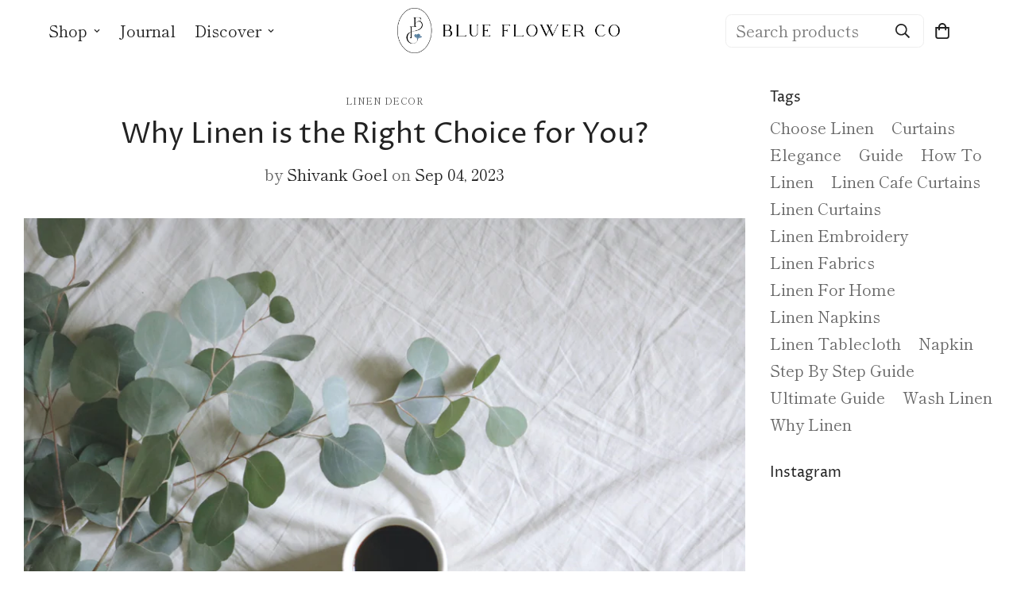

--- FILE ---
content_type: text/css
request_url: https://www.blueflowerco.com/cdn/shop/t/38/assets/new-custom.css?v=37460065875344667891729425541
body_size: -783
content:
.product_atc {
    transform: unset !important;!i;!;
    opacity: 1 !important;!i;!;
    position: static;
    margin-top: 5px !important;
}

--- FILE ---
content_type: text/json
request_url: https://conf.config-security.com/model
body_size: 86
content:
{"title":"recommendation AI model (keras)","structure":"release_id=0x22:20:25:2d:46:6f:2b:44:3e:45:38:4d:26:4c:2e:39:30:60:37:72:7b:31:73:2a:32:61:35:29:35;keras;kgqhc2ic3g4forb6ot91i7ycksrrlohdcm3y7xn0kq1szv0tobli0tod508i3xru2a1nha65","weights":"../weights/2220252d.h5","biases":"../biases/2220252d.h5"}

--- FILE ---
content_type: text/javascript
request_url: https://www.blueflowerco.com/cdn/shop/t/38/assets/instagram.js?v=10017939140122895511729405787
body_size: 315
content:
class Instagram{constructor(container,accessToken,imagesCount=4){this.mediaAPI="https://graph.instagram.com/me/media?fields=caption,id,media_type,media_url,permalink,thumbnail_url,timestamp,username",this.container=container,this.imagesContainer=container.querySelector(".m-instagram__wrapper"),this.accessToken=accessToken,this.imagesCount=imagesCount,window.__sfWindowLoaded?this.init().catch(console.error):window.addEventListener("load",()=>this.init().catch(console.error))}lazyImage(props){const{src,alt}=props,image=document.createElement("IMG");return image.src=`${src}&width=300`,image.setAttribute("loading","lazy"),image.alt=alt,image.outerHTML}nodeString(image){return`<a class="m-instagram__item" href="${image.permalink}" target="_blank">
        <div class="m-instagram__content">
            <div class="m-instagram__icon">
                <svg width="40" height="40" xmlns="http://www.w3.org/2000/svg" viewBox="0 0 448 512">
                    <path fill="currentColor" d="M224.1 141c-63.6 0-114.9 51.3-114.9 114.9s51.3 114.9 114.9 114.9S339 319.5 339 255.9 287.7 141 224.1 141zm0 189.6c-41.1 0-74.7-33.5-74.7-74.7s33.5-74.7 74.7-74.7 74.7 33.5 74.7 74.7-33.6 74.7-74.7 74.7zm146.4-194.3c0 14.9-12 26.8-26.8 26.8-14.9 0-26.8-12-26.8-26.8s12-26.8 26.8-26.8 26.8 12 26.8 26.8zm76.1 27.2c-1.7-35.9-9.9-67.7-36.2-93.9-26.2-26.2-58-34.4-93.9-36.2-37-2.1-147.9-2.1-184.9 0-35.8 1.7-67.6 9.9-93.9 36.1s-34.4 58-36.2 93.9c-2.1 37-2.1 147.9 0 184.9 1.7 35.9 9.9 67.7 36.2 93.9s58 34.4 93.9 36.2c37 2.1 147.9 2.1 184.9 0 35.9-1.7 67.7-9.9 93.9-36.2 26.2-26.2 34.4-58 36.2-93.9 2.1-37 2.1-147.8 0-184.8zM398.8 388c-7.8 19.6-22.9 34.7-42.6 42.6-29.5 11.7-99.5 9-132.1 9s-102.7 2.6-132.1-9c-19.6-7.8-34.7-22.9-42.6-42.6-11.7-29.5-9-99.5-9-132.1s-2.6-102.7 9-132.1c7.8-19.6 22.9-34.7 42.6-42.6 29.5-11.7 99.5-9 132.1-9s102.7-2.6 132.1 9c19.6 7.8 34.7 22.9 42.6 42.6 11.7 29.5 9 99.5 9 132.1s2.7 102.7-9 132.1z"></path>
                </svg>
            </div>                    
        </div>
        <div class="m-instagram__image" style="--aspect-ratio: 1/1;">
            ${this.lazyImage({src:image.media_url,alt:`instagram-image-${image.username}-${image.id}`})}
        </div>
    </a>`}async init(){const media=await fetchJsonCache(`${this.mediaAPI}&access_token=${this.accessToken}`,{cache:"force-cache"});if(media){if(media.error)return console.error("Instagram error: ",media.error&&media.error.message);media.data.filter(d=>d.media_type==="IMAGE"||d.media_type==="CAROUSEL_ALBUM").slice(0,this.imagesCount).forEach(image=>{const instagramImage=this.nodeString(image),imgNode=document.createElement("DIV");imgNode.classList.add("m:column"),imgNode.innerHTML=instagramImage,this.imagesContainer.appendChild(imgNode)})}}}window.MinimogTheme.Instagram=Instagram;
//# sourceMappingURL=/cdn/shop/t/38/assets/instagram.js.map?v=10017939140122895511729405787
